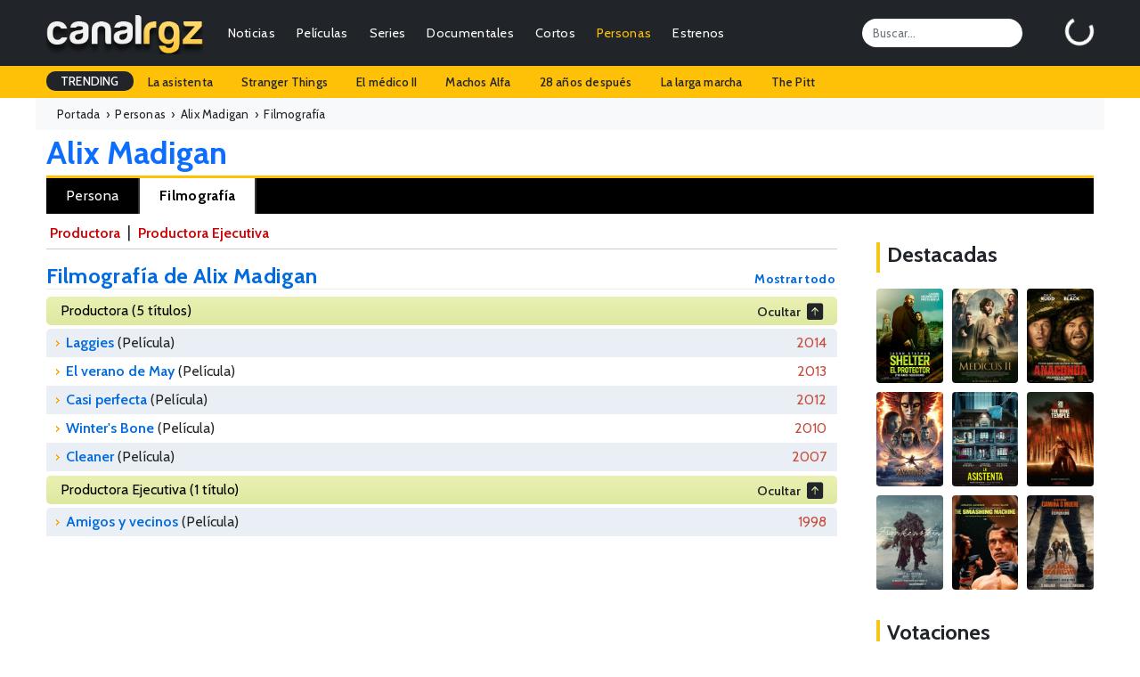

--- FILE ---
content_type: text/html; charset=UTF-8
request_url: https://canalrgz.com/persona/alix-madigan-6986/filmografia
body_size: 5761
content:
<!doctype html>
<html lang="es">
<head>
    <meta charset="utf-8">
    <meta name="viewport" content="width=device-width, initial-scale=1">
	<title>Filmografía de Alix Madigan - Películas, series, filmografía, noticias... - CanalRGZ.com</title>
	<meta name="description" content="Conoce las producciones (películas - series - documentales - cortos) en las que Alix Madigan actúa o participa en algún rol (como director, guionista, productor...)">
<meta name="keywords" content="películas de alix madigan, series de alix madigan, filmografía de alix madigan, biografía de alix madigan, premios de alix madigan, curiosidades de alix madigan, noticias de alix madigan, fotos de alix madigan, nombre real de alix madigan, lugar de nacimiento de alix madigan, fecha de nacimiento de alix madigan">
<meta property="og:site_name" content="CanalRGZ.com">
<meta property="og:title" content="Filmografía de Alix Madigan - Películas, series, filmografía, noticias... - CanalRGZ.com">
<meta property="og:description" content="Conoce las producciones (películas - series - documentales - cortos) en las que Alix Madigan actúa o participa en algún rol (como director, guionista, productor...)">
<meta property="og:url" content="https://canalrgz.com/persona/alix-madigan-6986/filmografia">
<meta property="og:type" content="profile">
<meta name="robots" content="index,follow">
<link rel="canonical" href="https://canalrgz.com/persona/alix-madigan-6986/filmografia">
		<link rel="stylesheet" href="https://canalrgz.com/assets/css/bootstrap.min.css">
	<link rel="stylesheet" href="https://canalrgz.com/assets/css/styles.css">
		<link rel="icon" type="image/x-icon" href="https://canalrgz.com/favicon.ico">
	<link rel="shortcut icon" type="image/x-icon" href="https://canalrgz.com/favicon.ico">
		
	<link rel="preconnect" href="https://fonts.googleapis.com">
	<link rel="preconnect" href="https://fonts.gstatic.com" crossorigin>
	<link href="https://fonts.googleapis.com/css2?family=Cabin:ital,wght@0,400;0,500;0,600;0,700;1,400;1,500;1,600;1,700&display=swap" rel="stylesheet">
	<link rel="stylesheet" href="https://cdn.jsdelivr.net/npm/bootstrap-icons@1.13.1/font/bootstrap-icons.min.css">
	
	<!-- Google tag (gtag.js) -->
	<script async src="https://www.googletagmanager.com/gtag/js?id=G-6ZFPNP436J"></script>
	<script>
	  window.dataLayer = window.dataLayer || [];
	  function gtag(){dataLayer.push(arguments);}
	  gtag('js', new Date());

	  gtag('config', 'G-6ZFPNP436J');
	</script>
</head>
<body class="page-persona">
    <nav class="navbar navbar-expand-md navbar-dark bg-dark">
	<div class="container-fluid">
				<a class="navbar-brand" href="https://canalrgz.com"><img src="https://canalrgz.com/assets/img/logo-top-mobile.png" height="48"></a>
		
		<!-- MOBILE -->
		<ul id="mobile-opt" class="m-0 mx-3 p-0 ms-auto d-block d-md-none">
			<li class="float-end"><a data-bs-toggle="collapse" href="#collapseSearchMobile" role="button" aria-expanded="false" aria-controls="collapseSearchMobile"><i class="bi bi-search"></i></a></li>
			<li class="float-end me-3"><a href="https://canalrgz.com/login" role="button" aria-expanded="false" aria-controls="collapseUserMobile"><i class="bi bi-person-circle"></i></a></li>
		</ul>
		
		<button class="navbar-toggler collapsed" type="button" data-bs-toggle="collapse" data-bs-target="#navbarCollapse" aria-controls="navbarCollapse" aria-expanded="false" aria-label="Toggle navigation">
			<span class="navbar-toggler-icon"></span>
		</button>
		
		<div class="navbar-collapse collapse" id="navbarCollapse">
						<!-- MENU -->
			<ul class="navbar-nav me-auto mb-2 mb-md-0 ul-menu text-end">
				<li class="nav-item px-2 px-lg-1"><a class="nav-link py-1" href="https://canalrgz.com/posts/categoria/noticias">Noticias</a></li>
				<li class="nav-item px-2 px-lg-1"><a class="nav-link py-1" href="https://canalrgz.com/posts/categoria/criticas">Críticas</a></li>
				
				<li class="nav-item px-2 px-lg-1">
					<a class="nav-link py-1" href="https://canalrgz.com/peliculas" id="navbarDropdownMenuPeliculas">Películas</a>
					<ul class="dropdown-menu" aria-labelledby="navbarDropdownMenuPeliculas">
												<li><a class="dropdown-item" href="https://canalrgz.com/estrenos?tipo_produccion=p">Estrenos</a></li>
						<li><a class="dropdown-item" href="https://canalrgz.com/peliculas/tops">Tops</a></li>
						<li><a class="dropdown-item" href="https://canalrgz.com/peliculas/videos">Videos</a></li>
						<li><a class="dropdown-item" href="https://canalrgz.com/peliculas/galeria">Imágenes</a></li>
						<li><a class="dropdown-item" href="https://canalrgz.com/peliculas/bso">Bandas sonoras</a></li>
						<li><a class="dropdown-item" href="https://canalrgz.com/peliculas/votar">Voto rápido</a></li>
					</ul>
				</li>
				
				<li class="nav-item px-2 px-lg-1">
					<a class="nav-link py-1" href="https://canalrgz.com/series" id="navbarDropdownMenuSeries">Series</a>
					<ul class="dropdown-menu" aria-labelledby="navbarDropdownMenuSeries">
												<li><a class="dropdown-item" href="https://canalrgz.com/series/calendario">Calendario de capítulos</a></li>
						<li><a class="dropdown-item" href="https://canalrgz.com/estrenos?tipo_produccion=s">Estrenos de series</a></li>
						<li><a class="dropdown-item" href="https://canalrgz.com/series/tops">Tops</a></li>
						<li><a class="dropdown-item" href="https://canalrgz.com/series/videos">Videos</a></li>
						<li><a class="dropdown-item" href="https://canalrgz.com/series/galeria">Imágenes</a></li>
						<li><a class="dropdown-item" href="https://canalrgz.com/series/bso">Bandas sonoras</a></li>
						<li><a class="dropdown-item" href="https://canalrgz.com/series/votar">Voto rápido</a></li>
					</ul>
				</li>
				
				<li class="nav-item px-2 px-lg-1">
					<a class="nav-link py-1" href="https://canalrgz.com/documentales" id="navbarDropdownMenuDocumentales">Documentales</a>
					<ul class="dropdown-menu" aria-labelledby="navbarDropdownMenuDocumentales">
												<li><a class="dropdown-item" href="https://canalrgz.com/estrenos?tipo_produccion=d">Estrenos</a></li>
						<li><a class="dropdown-item" href="https://canalrgz.com/documentales/tops">Tops</a></li>
						<li><a class="dropdown-item" href="https://canalrgz.com/documentales/videos">Videos</a></li>
						<li><a class="dropdown-item" href="https://canalrgz.com/documentales/galeria">Imágenes</a></li>
						<li><a class="dropdown-item" href="https://canalrgz.com/documentales/bso">Bandas sonoras</a></li>
						<li><a class="dropdown-item" href="https://canalrgz.com/documentales/votar">Voto rápido</a></li>
					</ul>
				</li>
				
				<li class="nav-item px-2 px-lg-1">
					<a class="nav-link py-1" href="https://canalrgz.com/cortos" id="navbarDropdownMenuCortos">Cortos</a>
					<ul class="dropdown-menu" aria-labelledby="navbarDropdownMenuCortos">
												<li><a class="dropdown-item" href="https://canalrgz.com/cortos/tops">Tops</a></li>
						<li><a class="dropdown-item" href="https://canalrgz.com/cortos/videos">Videos</a></li>
						<li><a class="dropdown-item" href="https://canalrgz.com/cortos/galeria">Imágenes</a></li>
						<li><a class="dropdown-item" href="https://canalrgz.com/cortos/bso">Bandas sonoras</a></li>
						<li><a class="dropdown-item" href="https://canalrgz.com/cortos/votar">Voto rápido</a></li>
					</ul>
				</li>
				<li class="nav-item px-2 px-lg-1">
					<a class="nav-link active py-1" href="https://canalrgz.com/personas" id="navbarDropdownMenuPersonas">Personas</a>
					<ul class="dropdown-menu" aria-labelledby="navbarDropdownMenuPersonas">
						<li><a class="dropdown-item" href="https://canalrgz.com/personas/videos">Videos</a></li>
						<li><a class="dropdown-item" href="https://canalrgz.com/personas/galeria">Imágenes</a></li>
					</ul>
				</li>
				
				<li class="nav-item px-2 px-lg-1">
					<a class="nav-link py-1" href="https://canalrgz.com/estrenos" id="navbarDropdownMenuEstrenos">Estrenos</a>
					<ul class="dropdown-menu" aria-labelledby="navbarDropdownMenuEstrenos">
						<li><a class="dropdown-item" href="https://canalrgz.com/estrenos" title="Estrenos en cines y plataformas de streaming">Cines y plataformas</a></li>
						<li><a class="dropdown-item" href="https://canalrgz.com/series/calendario" title="Calendario de estrenos de series">Calendario de series</a></li>
					</ul>
				</li>
			</ul>
			
			<input id="top-search" class="form-control me-5" type="search" placeholder="Buscar..." aria-label="Search">
			<div id="logbox" class="p-0 m-0" data-url="https://canalrgz.com/home/logbox">
				<div id="logbox-spinner" class="spinner-border text-white" role="status"></div>
			</div>
		</div>
	</div>
</nav>

<!-- MOBILE -->
<div class="collapse my-xs-2" id="collapseSearchMobile">
	<div class="d-flex">
		<input class="form-control me-2 ml-xs-2" type="search" placeholder="¿Qué estás buscando?" aria-label="Search">
		<button class="btn btn-outline-success mr-xs-2" type="submit">Buscar</button>
	</div>
</div>

<!-- MOBILE -->

<!-- TRENDING -->
<div id="trending-row" class="container-full bg-warning">
	<div class="container-fluid">
		<div class="d-flex justify-content-lg-start ">
			<ul class="nav">
				<li class="nav-item"><a class="nav-link px-3 trending-title bg-dark text-white">TRENDING</a></li>
									<li class="nav-item"><a href="https://canalrgz.com/buscar?q=la-asistenta" rel="nofollow" class="nav-link px-3">La asistenta</a></li>
									<li class="nav-item"><a href="https://canalrgz.com/buscar?q=stranger-things" rel="nofollow" class="nav-link px-3">Stranger Things</a></li>
									<li class="nav-item"><a href="https://canalrgz.com/buscar?q=el-medico" rel="nofollow" class="nav-link px-3">El médico II</a></li>
									<li class="nav-item"><a href="https://canalrgz.com/buscar?q=machos-alfa" rel="nofollow" class="nav-link px-3">Machos Alfa</a></li>
									<li class="nav-item"><a href="https://canalrgz.com/buscar?q=28-anos-despues" rel="nofollow" class="nav-link px-3">28 años después</a></li>
									<li class="nav-item"><a href="https://canalrgz.com/buscar?q=la-larga-marcha" rel="nofollow" class="nav-link px-3">La larga marcha</a></li>
									<li class="nav-item"><a href="https://canalrgz.com/buscar?q=the-pitt" rel="nofollow" class="nav-link px-3">The Pitt</a></li>
							</ul>
		</div>
	</div>
</div>		    <div class="container-fluid container-full container-breadcrumb bg-light">
	<div class="container-fluid breadcrumb mb-0" itemscope itemtype="https://schema.org/BreadcrumbList">
		<div itemprop="itemListElement" itemscope itemtype="https://schema.org/ListItem"><a href="https://canalrgz.com" itemprop="item" rel="nofollow"><span itemprop="name">Portada</span></a>&nbsp; › &nbsp;<meta itemprop="position" content="1" /></div>
		<div itemprop="itemListElement" itemscope itemtype="https://schema.org/ListItem"><a href="https://canalrgz.com/personas" itemprop="item" title="Ver lista de gente" rel="category tag"><span itemprop="name">Personas</span></a>&nbsp; › &nbsp;<meta itemprop="position" content="2" /></div>
					<div itemprop="itemListElement" itemscope itemtype="https://schema.org/ListItem"><a href="https://canalrgz.com/persona/alix-madigan-6986" itemprop="item"><span itemprop="name">Alix Madigan</span></a>&nbsp; › &nbsp;<meta itemprop="position" content="3" /></div><div itemprop="itemListElement" itemscope itemtype="https://schema.org/ListItem"><span itemprop="name">Filmografía</span><meta itemprop="position" content="4" /></div>
			</div>
</div>

<div class="container-fluid"><h1 class="alias-persona d-block mt-1 mb-1 ml-xs-3">
    <a href="https://canalrgz.com/persona/alix-madigan-6986">Alix Madigan</a>
</h1>
<div id="menu-opciones-top-persona" class="mb-2">
	<ul role="navigation" aria-label="Navegación por secciones de la persona">
		<li>
            <a href="https://canalrgz.com/persona/alix-madigan-6986"
               title="Información general sobre Alix Madigan"
               >
               Persona
            </a>
        </li>
				<li>
            <a href="https://canalrgz.com/persona/alix-madigan-6986/filmografia"
               title="Filmografía de Alix Madigan"
               class="active">
               Filmografía
            </a>
        </li>
									</ul>
</div>

</div>
<div class="container-fluid mb-4">
	<div class="row">
		<div class="col-10 col-content">
			<div class="container container-prod p-0">
				
<div class="enlaces-roles mb-3">
		
					<a href="https://canalrgz.com/persona/alix-madigan-6986/filmografia#como-productor" title="Alix Madigan como Productora" itemprop="jobTitle">Productora</a>		 | 					<a href="https://canalrgz.com/persona/alix-madigan-6986/filmografia#como-productor_ejecutivo" title="Alix Madigan como Productora Ejecutiva" itemprop="jobTitle">Productora Ejecutiva</a>			</div>

<h1 class="title-section">Filmografía de Alix Madigan<div class="opciones-sup"><a id="mostrar-ocultar-filmografia" title="Mostrar/Ocultar toda la filmografía" style="cursor:pointer">Mostrar todo</a></div></h1>
<input type="hidden" id="persona_id" value="6986" />

<!-- inicio: ficha-persona-content -->									
<div id="ficha-persona-content" itemscope itemtype="https://schema.org/Person">
																																	<div class="como py-1 px-3 mb-1">
				<a name="como-productor" title="Títulos protagonizados por Alix Madigan como productor" itemprop="jobTitle">
									Productora								</a> (5 títulos) 
				<span class="ocultar" id="btn-mostrar-ocultar-como-productor"><a id="mostrar-ocultar-como-productor" title="Mostrar/Ocultar filmografía" data-como="productor" style="cursor:pointer"><span>Ocultar</span> <i class="bi bi-arrow-up-square-fill ms-1"></i></a></span>
			</div>

			<ul class="lista-filmografia" id="lista-como-productor" itemscope itemtype="https://schema.org/CreativeWork">
																
														<li class="fila-impar primero">
						<ul class="info ps-1">
							<li class="titulo-produccion" itemprop="name">
								<span class="color-produccion">
									<a href="https://canalrgz.com/pelicula/laggies-4695" title="Ir a la ficha de &#039;Laggies&#039;">Laggies</a>								</span> (Película)
																<span class="anho">2014</span>
															</li>

																				</ul>
					</li>
																			<li class="fila-par">
						<ul class="info ps-1">
							<li class="titulo-produccion" itemprop="name">
								<span class="color-produccion">
									<a href="https://canalrgz.com/pelicula/el-verano-de-may-5825" title="Ir a la ficha de &#039;El verano de May&#039;">El verano de May</a>								</span> (Película)
																<span class="anho">2013</span>
															</li>

																				</ul>
					</li>
																			<li class="fila-impar">
						<ul class="info ps-1">
							<li class="titulo-produccion" itemprop="name">
								<span class="color-produccion">
									<a href="https://canalrgz.com/pelicula/casi-perfecta-5275" title="Ir a la ficha de &#039;Casi perfecta&#039;">Casi perfecta</a>								</span> (Película)
																<span class="anho">2012</span>
															</li>

																				</ul>
					</li>
																			<li class="fila-par">
						<ul class="info ps-1">
							<li class="titulo-produccion" itemprop="name">
								<span class="color-produccion">
									<a href="https://canalrgz.com/pelicula/winters-bone-1481" title="Ir a la ficha de &#039;Winter&#039;s Bone&#039;">Winter's Bone</a>								</span> (Película)
																<span class="anho">2010</span>
															</li>

																				</ul>
					</li>
																			<li class="fila-impar">
						<ul class="info ps-1">
							<li class="titulo-produccion" itemprop="name">
								<span class="color-produccion">
									<a href="https://canalrgz.com/pelicula/cleaner-465" title="Ir a la ficha de &#039;Cleaner&#039;">Cleaner</a>								</span> (Película)
																<span class="anho">2007</span>
															</li>

																				</ul>
					</li>
												</ul>
												<div class="como py-1 px-3 mb-1">
				<a name="como-productor_ejecutivo" title="Títulos protagonizados por Alix Madigan como productor_ejecutivo" itemprop="jobTitle">
									Productora Ejecutiva								</a> (1 título) 
				<span class="ocultar" id="btn-mostrar-ocultar-como-productor_ejecutivo"><a id="mostrar-ocultar-como-productor_ejecutivo" title="Mostrar/Ocultar filmografía" data-como="productor_ejecutivo" style="cursor:pointer"><span>Ocultar</span> <i class="bi bi-arrow-up-square-fill ms-1"></i></a></span>
			</div>

			<ul class="lista-filmografia" id="lista-como-productor_ejecutivo" itemscope itemtype="https://schema.org/CreativeWork">
																
														<li class="fila-impar primero">
						<ul class="info ps-1">
							<li class="titulo-produccion" itemprop="name">
								<span class="color-produccion">
									<a href="https://canalrgz.com/pelicula/amigos-y-vecinos-13197" title="Ir a la ficha de &#039;Amigos y vecinos&#039;">Amigos y vecinos</a>								</span> (Película)
																<span class="anho">1998</span>
															</li>

																				</ul>
					</li>
												</ul>
																																																													
	<div class="ad-ficha" id="ad-ficha">
		<script async src="https://pagead2.googlesyndication.com/pagead/js/adsbygoogle.js?client=ca-pub-7506625600660220"
     crossorigin="anonymous"></script>
<!-- Secciones ficha -->
<ins class="adsbygoogle"
     style="display:block"
     data-ad-client="ca-pub-7506625600660220"
     data-ad-slot="3562901833"
     data-ad-format="auto"
     data-full-width-responsive="true"></ins>
<script>
     (adsbygoogle = window.adsbygoogle || []).push({});
</script>	</div>
</div>

			</div>
		</div>
		<div class="col-2 col-sidebar">
						
			
			<div class="content-title mt-4 mb-3"><h3>Destacadas</h3></div>
<div id="sidebar-cols">	
	<div class="row">
			<div class="item col-lg-4 col-md-4 col-xs-3 mb-2">
			<a href="https://canalrgz.com/pelicula/shelter-el-protector-13414" title="Shelter: El protector">
				<img src="https://canalrgz.com/assets/img/carteles/peliculas/shelter-el-protector-2026.jpg" alt="Shelter: El protector" />
							</a>
		</div>
			<div class="item col-lg-4 col-md-4 col-xs-3 mb-2">
			<a href="https://canalrgz.com/pelicula/el-medico-ii-13385" title="El médico II">
				<img src="https://canalrgz.com/assets/img/carteles/peliculas/el-medico-ii-2025.jpg" alt="El médico II" />
							</a>
		</div>
			<div class="item col-lg-4 col-md-4 col-xs-3 mb-2">
			<a href="https://canalrgz.com/pelicula/anaconda-13084" title="Anaconda">
				<img src="https://canalrgz.com/assets/img/carteles/peliculas/anaconda-2025.jpg" alt="Anaconda" />
							</a>
		</div>
			<div class="item col-lg-4 col-md-4 col-xs-3 mb-2">
			<a href="https://canalrgz.com/pelicula/avatar-fuego-y-ceniza-13049" title="Avatar: Fuego y ceniza">
				<img src="https://canalrgz.com/assets/img/carteles/peliculas/avatar-fuego-y-ceniza-2025.jpg" alt="Avatar: Fuego y ceniza" />
							</a>
		</div>
			<div class="item col-lg-4 col-md-4 col-xs-3 mb-2">
			<a href="https://canalrgz.com/pelicula/la-asistenta-12676" title="La asistenta">
				<img src="https://canalrgz.com/assets/img/carteles/peliculas/la-asistenta-2025.jpg" alt="La asistenta" />
							</a>
		</div>
			<div class="item col-lg-4 col-md-4 col-xs-3 mb-2">
			<a href="https://canalrgz.com/pelicula/28-anos-despues-el-templo-de-los-huesos-12667" title="28 años después: El templo de los huesos">
				<img src="https://canalrgz.com/assets/img/carteles/peliculas/28-anos-despues-el-templo-de-los-huesos-2026.jpg" alt="28 años después: El templo de los huesos" />
							</a>
		</div>
			<div class="item col-lg-4 col-md-4 col-xs-3 mb-2">
			<a href="https://canalrgz.com/pelicula/frankenstein-12587" title="Frankenstein">
				<img src="https://canalrgz.com/assets/img/carteles/peliculas/frankenstein-2025.jpg" alt="Frankenstein" />
							</a>
		</div>
			<div class="item col-lg-4 col-md-4 col-xs-3 mb-2">
			<a href="https://canalrgz.com/pelicula/the-smashing-machine-12511" title="The Smashing Machine">
				<img src="https://canalrgz.com/assets/img/carteles/peliculas/the-smashing-machine-2025.jpg" alt="The Smashing Machine" />
							</a>
		</div>
			<div class="item col-lg-4 col-md-4 col-xs-3 mb-2">
			<a href="https://canalrgz.com/pelicula/la-larga-marcha-12456" title="La larga marcha">
				<img src="https://canalrgz.com/assets/img/carteles/peliculas/la-larga-marcha-2025.jpg" alt="La larga marcha" />
							</a>
		</div>
		</div>
</div>			<div class="content-title mt-4 mb-3"><h3>Votaciones</h3></div>
<div id="ultimos-votos-usuarios-content">
	<ul>
										<li class="fila-impar py-2 px-2">
				<i class="bi bi-star-fill me-2"></i><a href="https://canalrgz.com/pelicula/el-medico-ii-13385" title="El médico II">El médico II</a>				<span class="verde">7</span>
			</li>
										<li class="fila-par py-2 px-2">
				<i class="bi bi-star-fill me-2"></i><a href="https://canalrgz.com/pelicula/el-medico-ii-13385" title="El médico II">El médico II</a>				<span class="amarillo">6</span>
			</li>
										<li class="fila-impar py-2 px-2">
				<i class="bi bi-star-fill me-2"></i><a href="https://canalrgz.com/pelicula/un-toque-de-infidelidad-11314" title="Un toque de infidelidad">Un toque de infidelidad</a>				<span class="rojo">1</span>
			</li>
										<li class="fila-par py-2 px-2">
				<i class="bi bi-star-fill me-2"></i><a href="https://canalrgz.com/pelicula/el-medico-ii-13385" title="El médico II">El médico II</a>				<span class="verde">7</span>
			</li>
										<li class="fila-impar py-2 px-2">
				<i class="bi bi-star-fill me-2"></i><a href="https://canalrgz.com/pelicula/me-has-robado-el-corazon-13005" title="Me has robado el corazón">Me has robado el corazón</a>				<span class="rojo">4</span>
			</li>
										<li class="fila-par py-2 px-2">
				<i class="bi bi-star-fill me-2"></i><a href="https://canalrgz.com/pelicula/dimelo-bajito-13280" title="Dímelo bajito">Dímelo bajito</a>				<span class="verde">7</span>
			</li>
										<li class="fila-impar py-2 px-2">
				<i class="bi bi-star-fill me-2"></i><a href="https://canalrgz.com/pelicula/cosas-pequenas-como-estas-13387" title="Cosas pequeñas como estas">Cosas pequeñas como estas</a>				<span class="rojo">4</span>
			</li>
										<li class="fila-par py-2 px-2">
				<i class="bi bi-star-fill me-2"></i><a href="https://canalrgz.com/pelicula/me-has-robado-el-corazon-13005" title="Me has robado el corazón">Me has robado el corazón</a>				<span class="amarillo">6</span>
			</li>
										<li class="fila-impar py-2 px-2">
				<i class="bi bi-star-fill me-2"></i><a href="https://canalrgz.com/pelicula/dimelo-bajito-13280" title="Dímelo bajito">Dímelo bajito</a>				<span class="amarillo">5</span>
			</li>
										<li class="fila-par py-2 px-2">
				<i class="bi bi-star-fill me-2"></i><a href="https://canalrgz.com/pelicula/incognito-13415" title="Incógnito">Incógnito</a>				<span class="verde">8</span>
			</li>
					</ul>
</div>		</div>
	</div>
</div>
    <div class="container-full bg-dark text-white container-footer">
	<footer class="py-5 pb-4 py-xs-1">
		<div class="container-fluid">
			<div class="row">
				<div class="col-lg-3 col-md-3 col-xs-12">
					<h5 class="text-info mb-3 mb-xs-0 mt-xs-3">Información</h5>
					<ul class="flex-column">
						<li class="nav-item mb-1 mb-xs-0"><a href="https://canalrgz.com/contactar" class="nav-link p-0 text-light">Contactar</a></li>
						<li class="nav-item mb-1 mb-xs-0"><a href="https://canalrgz.com/acerca-de" class="nav-link p-0 text-light">Acerca de CanalRGZ</a></li>
						<li class="nav-item mb-1 mb-xs-0"><a href="https://canalrgz.com/aviso-legal" class="nav-link p-0 text-light">Aviso Legal</a></li>
						<li class="nav-item mb-1 mb-xs-0"><a href="https://canalrgz.com/politica-privacidad" class="nav-link p-0 text-light">Política de Privacidad</a></li>
						<li class="nav-item mb-1 mb-xs-0"><a href="https://canalrgz.com/contactar" class="nav-link p-0 text-light">Publicidad</a></li>
					</ul>
				</div>
				
				<div class="col-lg-3 col-md-3 col-xs-12">
					<h5 class="text-warning mb-3 mb-xs-0 mt-xs-3">Top Películas</h5>
					<ul class="flex-column">
											<li class="nav-item mb-1 mb-xs-0"><a href="https://canalrgz.com/pelicula/la-saga-crepusculo-amanecer-parte-2-1412" class="nav-link p-0 text-light">La saga Crepúsculo: Amanecer - Parte 2</a></li>
											<li class="nav-item mb-1 mb-xs-0"><a href="https://canalrgz.com/pelicula/black-panther-6201" class="nav-link p-0 text-light">Black Panther</a></li>
											<li class="nav-item mb-1 mb-xs-0"><a href="https://canalrgz.com/pelicula/creed-5285" class="nav-link p-0 text-light">Creed: La Leyenda de Rocky</a></li>
											<li class="nav-item mb-1 mb-xs-0"><a href="https://canalrgz.com/pelicula/cuestion-de-justicia-8193" class="nav-link p-0 text-light">Cuestión de justicia</a></li>
											<li class="nav-item mb-1 mb-xs-0"><a href="https://canalrgz.com/pelicula/los-4-fantasticos-5135" class="nav-link p-0 text-light">Cuatro Fantásticos</a></li>
										</ul>
				</div>

				<div class="col-lg-3 col-md-3 col-xs-12">
					<h5 class="text-warning mb-3 mb-xs-0 mt-xs-3">Top Series</h5>
					<ul class="flex-column">
											<li class="nav-item mb-1 mb-xs-0"><a href="https://canalrgz.com/serie/la-cq-3306" class="nav-link p-0 text-light">La CQ</a></li>
											<li class="nav-item mb-1 mb-xs-0"><a href="https://canalrgz.com/serie/el-cuerpo-del-deseo-2098" class="nav-link p-0 text-light">El cuerpo del deseo</a></li>
											<li class="nav-item mb-1 mb-xs-0"><a href="https://canalrgz.com/serie/vikingos-2736" class="nav-link p-0 text-light">Vikingos</a></li>
											<li class="nav-item mb-1 mb-xs-0"><a href="https://canalrgz.com/serie/velvet-3460" class="nav-link p-0 text-light">Velvet</a></li>
											<li class="nav-item mb-1 mb-xs-0"><a href="https://canalrgz.com/serie/violetta-2954" class="nav-link p-0 text-light">Violetta</a></li>
										</ul>
				</div>

				<div class="col-lg-3 col-md-3 col-xs-12 col-footer-gente">
					<h5 class="text-warning mb-3 mb-xs-0 mt-xs-3">Top Gente</h5>
					<ul class="flex-column">
											<li class="nav-item mb-1 mb-xs-0"><a href="https://canalrgz.com/persona/ximena-romo-49542" class="nav-link p-0 text-light">Ximena Romo</a></li>
											<li class="nav-item mb-1 mb-xs-0"><a href="https://canalrgz.com/persona/megan-montaner-23921" class="nav-link p-0 text-light">Megan Montaner</a></li>
											<li class="nav-item mb-1 mb-xs-0"><a href="https://canalrgz.com/persona/carmen-aub-18719" class="nav-link p-0 text-light">Carmen Aub</a></li>
											<li class="nav-item mb-1 mb-xs-0"><a href="https://canalrgz.com/persona/blanca-suarez-6189" class="nav-link p-0 text-light">Blanca Suárez</a></li>
											<li class="nav-item mb-1 mb-xs-0"><a href="https://canalrgz.com/persona/katheryn-winnick-13904" class="nav-link p-0 text-light">Katheryn Winnick</a></li>
										</ul>
				</div>
			</div>

			<div class="d-flex justify-content-between border-top border-secondary pt-4 mt-4">
				<p class="text-light">© 2008-2026 CanalRGZ.com - Todos los derechos reservados</p>
				<ul class="list-unstyled d-flex">
					<li class="ms-3"><a class="link-light" href="https://x.com/canalrgz/" target="_blank"><i class="bi bi-twitter-x"></i></a></li>
					<li class="ms-3"><a class="link-light" href="https://instagram.com/canalrgz/" target="_blank"><i class="bi bi-instagram"></i></a></li>
					<li class="ms-3"><a class="link-light" href="https://facebook.com/canalrgz/" target="_blank"><i class="bi bi-facebook"></i></a></li>
					<li class="ms-3"><a class="link-light" href="https://pinterest.com/canalrgz/" target="_blank"><i class="bi bi-pinterest"></i></a></li>
					<li class="ms-3"><a class="link-light" href="https://canalrgz.com/feed/" target="_blank"><i class="bi bi-rss-fill"></i></a></li>
				</ul>
			</div>
		</div>
	</footer>
</div>
	
	<!-- JS -->
	<script src="https://canalrgz.com/assets/js/jquery-3.6.0.min.js"></script>
	<script src="https://canalrgz.com/assets/js/bootstrap.bundle.min.js"></script>
	<script src="https://canalrgz.com/assets/js/general.js"></script>
	<script src="https://canalrgz.com/assets/js/cookies.js"></script>
	
		
	<script src="https://cdn.jsdelivr.net/npm/bs5-lightbox@1.8.0/dist/index.bundle.min.js"></script>
	<script>
	$(document).ready(function() {
		let domain = "https://canalrgz.com/";
		let persona_id = $('#persona_id').val();
		
		$("input[id^='serie-']").each(function() {
			let serie_id = $(this).val();
			let rol = $(this).attr('data-rol');
			let rol_original= String(rol).replace(/_/g, ' ');
						
			$.get(domain + "personas/obtener_num_capitulos", {
				serie_id: serie_id, persona_id: persona_id, rol: rol_original
			}).done(function(resp) {
				const n = (resp && typeof resp === 'object') ? Number(resp.count) || 0 : Number(resp) || 0;
				console.log('resp:', resp, 'n:', n);
				
				if (n > 0) {
					const numCapitulosText = n + " capítulo" + (n === 1 ? "" : "s");
					$('#num_capitulos_serie_' + rol + '_' + serie_id).text("(" + numCapitulosText + ")");

					let $container = $('#container-ver-capitulos-' + rol + '-' + serie_id);
					if ($container.length && $container.find('#ver-capitulos-' + rol + '-' + serie_id).length === 0) {
						const url   = $container.data('url');
						const title = $container.data('title');
						const texto = (n === 1) ? "Ver el capítulo" : "Ver los " + n + " capítulos";

						$container.append($('<a/>', {
							id:    'ver-capitulos-' + rol + '-' + serie_id,
							href:  url,
							title: title,
							text:  texto
						}));
					}
					let $verCapitulosLink = $('#ver-capitulos-' + rol + '-' + serie_id);
					$verCapitulosLink.css('display', 'block');
				}
			}).fail(function(jq, textStatus, err) {
				console.error('GET obtener_num_capitulos falló:', textStatus, err, jq?.status, jq?.responseText);
			});
		});
	});
	</script>
		
	<div id="cookie-notice" style="display:none">
		<div class="content">
			<div class="column-left">
				<p>Utilizamos cookies para mejorar tu experiencia de navegación, publicar anuncios y contenidos personalizados y analizar el tráfico en el sitio web. Al hacer clic en "Aceptar" autorizas el uso de estas cookies. <a href="https://canalrgz.com/politica-privacidad">Leer más</a></p>
			</div>
			<div class="column-right">
				<button class="btn-accept btn-warning">Aceptar y continuar</button>
			</div>
		</div>
	</div>
</body>
</html>

--- FILE ---
content_type: text/html; charset=utf-8
request_url: https://www.google.com/recaptcha/api2/aframe
body_size: 266
content:
<!DOCTYPE HTML><html><head><meta http-equiv="content-type" content="text/html; charset=UTF-8"></head><body><script nonce="7Tzh6L2gES2Scq1k_7ciNw">/** Anti-fraud and anti-abuse applications only. See google.com/recaptcha */ try{var clients={'sodar':'https://pagead2.googlesyndication.com/pagead/sodar?'};window.addEventListener("message",function(a){try{if(a.source===window.parent){var b=JSON.parse(a.data);var c=clients[b['id']];if(c){var d=document.createElement('img');d.src=c+b['params']+'&rc='+(localStorage.getItem("rc::a")?sessionStorage.getItem("rc::b"):"");window.document.body.appendChild(d);sessionStorage.setItem("rc::e",parseInt(sessionStorage.getItem("rc::e")||0)+1);localStorage.setItem("rc::h",'1768893246421');}}}catch(b){}});window.parent.postMessage("_grecaptcha_ready", "*");}catch(b){}</script></body></html>